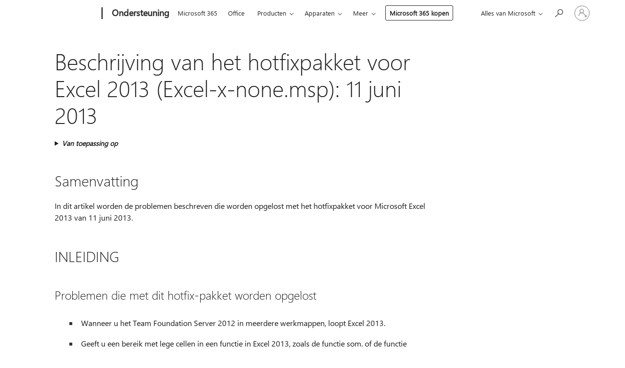

--- FILE ---
content_type: text/html; charset=utf-8
request_url: https://login.microsoftonline.com/common/oauth2/v2.0/authorize?client_id=ee272b19-4411-433f-8f28-5c13cb6fd407&redirect_uri=https%3A%2F%2Fsupport.microsoft.com%2Fsignin-oidc&response_type=code%20id_token&scope=openid%20profile%20offline_access&response_mode=form_post&nonce=639049080808240845.MjkzNGQ3MzMtMjJhMi00Njg3LTllNmQtOTVlZTFmYjk5Y2M3NTBiM2ZkYmMtM2VhMC00NDY1LTg5NmEtNzE0NzYwNmU1MjBi&prompt=none&nopa=2&state=CfDJ8MF9taR5d3RHoynoKQkxN0COr-a6GNESNF4i7Tul58zx9oe95PXPLdQP1jF82lcMTmiCUL2exTCefbF0b_zWyCJmBuAX503I_LYM1eBUti_cBlfYVRJepY-NlbCyqPBbg-l2y1cH98ERU8c-6a1EF5zIjyh8I_c0cxY34amzsiXjY5Iw0syFS6pJfH6XpCSybQ6vrs9RgivrTAYpcb2uWtB0tM6FgWMCLx5HqBKXhXCp2Zgfu54V6L_AY-uwsPocmO-u9UpmmVtcYfyvF1KaO6ikWNjPmgXM7tbI1YLkFuwrLQFbbE8806n7qZ0H5rbhUkPHrUvvL9XOLV0a3hXw4c-9HY3k8HL_iFmMTHb5oEis&x-client-SKU=ID_NET8_0&x-client-ver=8.12.1.0&sso_reload=true
body_size: 9649
content:


<!-- Copyright (C) Microsoft Corporation. All rights reserved. -->
<!DOCTYPE html>
<html>
<head>
    <title>Redirecting</title>
    <meta http-equiv="Content-Type" content="text/html; charset=UTF-8">
    <meta http-equiv="X-UA-Compatible" content="IE=edge">
    <meta name="viewport" content="width=device-width, initial-scale=1.0, maximum-scale=2.0, user-scalable=yes">
    <meta http-equiv="Pragma" content="no-cache">
    <meta http-equiv="Expires" content="-1">
    <meta name="PageID" content="FetchSessions" />
    <meta name="SiteID" content="" />
    <meta name="ReqLC" content="1033" />
    <meta name="LocLC" content="en-US" />

    
<meta name="robots" content="none" />

<script type="text/javascript" nonce='79Y_Vv5FDoZ0ofsqGmK0Yg'>//<![CDATA[
$Config={"urlGetCredentialType":"https://login.microsoftonline.com/common/GetCredentialType?mkt=en-US","urlGoToAADError":"https://login.live.com/oauth20_authorize.srf?client_id=ee272b19-4411-433f-8f28-5c13cb6fd407\u0026scope=openid+profile+offline_access\u0026redirect_uri=https%3a%2f%2fsupport.microsoft.com%2fsignin-oidc\u0026response_type=code+id_token\u0026state=[base64]\u0026response_mode=form_post\u0026nonce=639049080808240845.MjkzNGQ3MzMtMjJhMi00Njg3LTllNmQtOTVlZTFmYjk5Y2M3NTBiM2ZkYmMtM2VhMC00NDY1LTg5NmEtNzE0NzYwNmU1MjBi\u0026prompt=none\u0026x-client-SKU=ID_NET8_0\u0026x-client-Ver=8.12.1.0\u0026uaid=b0dfe7e34c434e3a8e97d6d9d69cbcb5\u0026msproxy=1\u0026issuer=mso\u0026tenant=common\u0026ui_locales=en-US\u0026epctrc=YAQWp5smlY4YUc%2ftE0o0dyRWMxSustwUCJ0ZcbUbZ0w%3d2%3a1%3aCANARY%3aYjxDFW0QBFQNSfpnYKkt1QEf1a3BFti61X3cRPwfIHY%3d\u0026epct=[base64]\u0026jshs=0\u0026nopa=2","urlAppError":"https://support.microsoft.com/signin-oidc","oAppRedirectErrorPostParams":{"error":"interaction_required","error_description":"Session information is not sufficient for single-sign-on.","state":"[base64]"},"iMaxStackForKnockoutAsyncComponents":10000,"fShowButtons":true,"urlCdn":"https://aadcdn.msauth.net/shared/1.0/","urlDefaultFavicon":"https://aadcdn.msauth.net/shared/1.0/content/images/favicon_a_eupayfgghqiai7k9sol6lg2.ico","urlPost":"/common/login","iPawnIcon":0,"sPOST_Username":"","fEnableNumberMatching":true,"sFT":"[base64]","sFTName":"flowToken","sCtx":"[base64]","fEnableOneDSClientTelemetry":true,"urlReportPageLoad":"https://login.microsoftonline.com/common/instrumentation/reportpageload?mkt=en-US","dynamicTenantBranding":null,"staticTenantBranding":null,"oAppCobranding":{},"iBackgroundImage":4,"arrSessions":[],"urlMsaStaticMeControl":"https://login.live.com/Me.htm?v=3","fApplicationInsightsEnabled":false,"iApplicationInsightsEnabledPercentage":0,"urlSetDebugMode":"https://login.microsoftonline.com/common/debugmode","fEnableCssAnimation":true,"fDisableAnimationIfAnimationEndUnsupported":true,"fSsoFeasible":true,"fAllowGrayOutLightBox":true,"fProvideV2SsoImprovements":true,"fUseMsaSessionState":true,"fIsRemoteNGCSupported":true,"urlLogin":"https://login.microsoftonline.com/common/reprocess?ctx=[base64]","urlDssoStatus":"https://login.microsoftonline.com/common/instrumentation/dssostatus","iSessionPullType":3,"fUseSameSite":true,"iAllowedIdentities":2,"isGlobalTenant":true,"uiflavor":1001,"fShouldPlatformKeyBeSuppressed":true,"fLoadStringCustomizationPromises":true,"fUseAlternateTextForSwitchToCredPickerLink":true,"fOfflineAccountVisible":false,"fEnableUserStateFix":true,"fShowAccessPassPeek":true,"fUpdateSessionPollingLogic":true,"fEnableShowPickerCredObservable":true,"fFetchSessionsSkipDsso":true,"fIsCiamUserFlowUxNewLogicEnabled":true,"fUseNonMicrosoftDefaultBrandingForCiam":true,"sCompanyDisplayName":"Microsoft Services","fRemoveCustomCss":true,"fFixUICrashForApiRequestHandler":true,"fShowUpdatedKoreanPrivacyFooter":true,"fUsePostCssHotfix":true,"fFixUserFlowBranding":true,"fEnablePasskeyNullFix":true,"fEnableRefreshCookiesFix":true,"fEnableWebNativeBridgeInterstitialUx":true,"fEnableWindowParentingFix":true,"fEnableNativeBridgeErrors":true,"urlAcmaServerPath":"https://login.microsoftonline.com","sTenantId":"common","sMkt":"en-US","fIsDesktop":true,"fUpdateConfigInit":true,"fLogDisallowedCssProperties":true,"fDisallowExternalFonts":true,"scid":1013,"hpgact":1800,"hpgid":7,"apiCanary":"[base64]","canary":"YAQWp5smlY4YUc/tE0o0dyRWMxSustwUCJ0ZcbUbZ0w=2:1:CANARY:YjxDFW0QBFQNSfpnYKkt1QEf1a3BFti61X3cRPwfIHY=","sCanaryTokenName":"canary","fSkipRenderingNewCanaryToken":false,"fEnableNewCsrfProtection":true,"correlationId":"b0dfe7e3-4c43-4e3a-8e97-d6d9d69cbcb5","sessionId":"aac195e0-1500-424c-8adb-ab3157581400","sRingId":"R5","locale":{"mkt":"en-US","lcid":1033},"slMaxRetry":2,"slReportFailure":true,"strings":{"desktopsso":{"authenticatingmessage":"Trying to sign you in"}},"enums":{"ClientMetricsModes":{"None":0,"SubmitOnPost":1,"SubmitOnRedirect":2,"InstrumentPlt":4}},"urls":{"instr":{"pageload":"https://login.microsoftonline.com/common/instrumentation/reportpageload","dssostatus":"https://login.microsoftonline.com/common/instrumentation/dssostatus"}},"browser":{"ltr":1,"Chrome":1,"_Mac":1,"_M131":1,"_D0":1,"Full":1,"RE_WebKit":1,"b":{"name":"Chrome","major":131,"minor":0},"os":{"name":"OSX","version":"10.15.7"},"V":"131.0"},"watson":{"url":"/common/handlers/watson","bundle":"https://aadcdn.msauth.net/ests/2.1/content/cdnbundles/watson.min_q5ptmu8aniymd4ftuqdkda2.js","sbundle":"https://aadcdn.msauth.net/ests/2.1/content/cdnbundles/watsonsupportwithjquery.3.5.min_dc940oomzau4rsu8qesnvg2.js","fbundle":"https://aadcdn.msauth.net/ests/2.1/content/cdnbundles/frameworksupport.min_oadrnc13magb009k4d20lg2.js","resetErrorPeriod":5,"maxCorsErrors":-1,"maxInjectErrors":5,"maxErrors":10,"maxTotalErrors":3,"expSrcs":["https://login.microsoftonline.com","https://aadcdn.msauth.net/","https://aadcdn.msftauth.net/",".login.microsoftonline.com"],"envErrorRedirect":true,"envErrorUrl":"/common/handlers/enverror"},"loader":{"cdnRoots":["https://aadcdn.msauth.net/","https://aadcdn.msftauth.net/"],"logByThrowing":true},"serverDetails":{"slc":"ProdSlices","dc":"WUS3","ri":"PH3XXXX","ver":{"v":[2,1,23228,8]},"rt":"2026-01-25T03:21:21","et":21},"clientEvents":{"enabled":true,"telemetryEnabled":true,"useOneDSEventApi":true,"flush":60000,"autoPost":true,"autoPostDelay":1000,"minEvents":1,"maxEvents":1,"pltDelay":500,"appInsightsConfig":{"instrumentationKey":"69adc3c768bd4dc08c19416121249fcc-66f1668a-797b-4249-95e3-6c6651768c28-7293","webAnalyticsConfiguration":{"autoCapture":{"jsError":true}}},"defaultEventName":"IDUX_ESTSClientTelemetryEvent_WebWatson","serviceID":3,"endpointUrl":""},"fApplyAsciiRegexOnInput":true,"country":"US","fBreakBrandingSigninString":true,"bsso":{"states":{"START":"start","INPROGRESS":"in-progress","END":"end","END_SSO":"end-sso","END_USERS":"end-users"},"nonce":"AwABEgEAAAADAOz_BQD0_9KXFgt39kKPAar2j1rAZlbKtjbC1tfBRfQJmpgPnzXsqFHmMD-Q_wHv4v-iFjhhGbXeIhhahxcZKIp1CNxr-NQgAA","overallTimeoutMs":4000,"telemetry":{"type":"ChromeSsoTelemetry","nonce":"AwABDwEAAAADAOz_BQD0_0bC4MtoY9wkK5AAy4QztgNWy-tjJcL1O2nZMBBL9FPkgE7GP4-YQEWREvc15Kkm3IOjFnpTTr35ZKFgF-jkwQ5zgvzv2xn8iyQPLfHdgFgqIAA","reportStates":[]},"redirectEndStates":["end"],"cookieNames":{"aadSso":"AADSSO","winSso":"ESTSSSO","ssoTiles":"ESTSSSOTILES","ssoPulled":"SSOCOOKIEPULLED","userList":"ESTSUSERLIST"},"type":"chrome","reason":"Pull suppressed because it was already attempted and the current URL was reloaded."},"urlNoCookies":"https://login.microsoftonline.com/cookiesdisabled","fTrimChromeBssoUrl":true,"inlineMode":5,"fShowCopyDebugDetailsLink":true,"fTenantBrandingCdnAddEventHandlers":true,"fAddTryCatchForIFrameRedirects":true};
//]]></script> 
<script type="text/javascript" nonce='79Y_Vv5FDoZ0ofsqGmK0Yg'>//<![CDATA[
!function(){var e=window,r=e.$Debug=e.$Debug||{},t=e.$Config||{};if(!r.appendLog){var n=[],o=0;r.appendLog=function(e){var r=t.maxDebugLog||25,i=(new Date).toUTCString()+":"+e;n.push(o+":"+i),n.length>r&&n.shift(),o++},r.getLogs=function(){return n}}}(),function(){function e(e,r){function t(i){var a=e[i];if(i<n-1){return void(o.r[a]?t(i+1):o.when(a,function(){t(i+1)}))}r(a)}var n=e.length;t(0)}function r(e,r,i){function a(){var e=!!s.method,o=e?s.method:i[0],a=s.extraArgs||[],u=n.$WebWatson;try{
var c=t(i,!e);if(a&&a.length>0){for(var d=a.length,l=0;l<d;l++){c.push(a[l])}}o.apply(r,c)}catch(e){return void(u&&u.submitFromException&&u.submitFromException(e))}}var s=o.r&&o.r[e];return r=r||this,s&&(s.skipTimeout?a():n.setTimeout(a,0)),s}function t(e,r){return Array.prototype.slice.call(e,r?1:0)}var n=window;n.$Do||(n.$Do={"q":[],"r":[],"removeItems":[],"lock":0,"o":[]});var o=n.$Do;o.when=function(t,n){function i(e){r(e,a,s)||o.q.push({"id":e,"c":a,"a":s})}var a=0,s=[],u=1;"function"==typeof n||(a=n,
u=2);for(var c=u;c<arguments.length;c++){s.push(arguments[c])}t instanceof Array?e(t,i):i(t)},o.register=function(e,t,n){if(!o.r[e]){o.o.push(e);var i={};if(t&&(i.method=t),n&&(i.skipTimeout=n),arguments&&arguments.length>3){i.extraArgs=[];for(var a=3;a<arguments.length;a++){i.extraArgs.push(arguments[a])}}o.r[e]=i,o.lock++;try{for(var s=0;s<o.q.length;s++){var u=o.q[s];u.id==e&&r(e,u.c,u.a)&&o.removeItems.push(u)}}catch(e){throw e}finally{if(0===--o.lock){for(var c=0;c<o.removeItems.length;c++){
for(var d=o.removeItems[c],l=0;l<o.q.length;l++){if(o.q[l]===d){o.q.splice(l,1);break}}}o.removeItems=[]}}}},o.unregister=function(e){o.r[e]&&delete o.r[e]}}(),function(e,r){function t(){if(!a){if(!r.body){return void setTimeout(t)}a=!0,e.$Do.register("doc.ready",0,!0)}}function n(){if(!s){if(!r.body){return void setTimeout(n)}t(),s=!0,e.$Do.register("doc.load",0,!0),i()}}function o(e){(r.addEventListener||"load"===e.type||"complete"===r.readyState)&&t()}function i(){
r.addEventListener?(r.removeEventListener("DOMContentLoaded",o,!1),e.removeEventListener("load",n,!1)):r.attachEvent&&(r.detachEvent("onreadystatechange",o),e.detachEvent("onload",n))}var a=!1,s=!1;if("complete"===r.readyState){return void setTimeout(n)}!function(){r.addEventListener?(r.addEventListener("DOMContentLoaded",o,!1),e.addEventListener("load",n,!1)):r.attachEvent&&(r.attachEvent("onreadystatechange",o),e.attachEvent("onload",n))}()}(window,document),function(){function e(){
return f.$Config||f.ServerData||{}}function r(e,r){var t=f.$Debug;t&&t.appendLog&&(r&&(e+=" '"+(r.src||r.href||"")+"'",e+=", id:"+(r.id||""),e+=", async:"+(r.async||""),e+=", defer:"+(r.defer||"")),t.appendLog(e))}function t(){var e=f.$B;if(void 0===d){if(e){d=e.IE}else{var r=f.navigator.userAgent;d=-1!==r.indexOf("MSIE ")||-1!==r.indexOf("Trident/")}}return d}function n(){var e=f.$B;if(void 0===l){if(e){l=e.RE_Edge}else{var r=f.navigator.userAgent;l=-1!==r.indexOf("Edge")}}return l}function o(e){
var r=e.indexOf("?"),t=r>-1?r:e.length,n=e.lastIndexOf(".",t);return e.substring(n,n+v.length).toLowerCase()===v}function i(){var r=e();return(r.loader||{}).slReportFailure||r.slReportFailure||!1}function a(){return(e().loader||{}).redirectToErrorPageOnLoadFailure||!1}function s(){return(e().loader||{}).logByThrowing||!1}function u(e){if(!t()&&!n()){return!1}var r=e.src||e.href||"";if(!r){return!0}if(o(r)){var i,a,s;try{i=e.sheet,a=i&&i.cssRules,s=!1}catch(e){s=!0}if(i&&!a&&s){return!0}
if(i&&a&&0===a.length){return!0}}return!1}function c(){function t(e){g.getElementsByTagName("head")[0].appendChild(e)}function n(e,r,t,n){var u=null;return u=o(e)?i(e):"script"===n.toLowerCase()?a(e):s(e,n),r&&(u.id=r),"function"==typeof u.setAttribute&&(u.setAttribute("crossorigin","anonymous"),t&&"string"==typeof t&&u.setAttribute("integrity",t)),u}function i(e){var r=g.createElement("link");return r.rel="stylesheet",r.type="text/css",r.href=e,r}function a(e){
var r=g.createElement("script"),t=g.querySelector("script[nonce]");if(r.type="text/javascript",r.src=e,r.defer=!1,r.async=!1,t){var n=t.nonce||t.getAttribute("nonce");r.setAttribute("nonce",n)}return r}function s(e,r){var t=g.createElement(r);return t.src=e,t}function d(e,r){if(e&&e.length>0&&r){for(var t=0;t<e.length;t++){if(-1!==r.indexOf(e[t])){return!0}}}return!1}function l(r){if(e().fTenantBrandingCdnAddEventHandlers){var t=d(E,r)?E:b;if(!(t&&t.length>1)){return r}for(var n=0;n<t.length;n++){
if(-1!==r.indexOf(t[n])){var o=t[n+1<t.length?n+1:0],i=r.substring(t[n].length);return"https://"!==t[n].substring(0,"https://".length)&&(o="https://"+o,i=i.substring("https://".length)),o+i}}return r}if(!(b&&b.length>1)){return r}for(var a=0;a<b.length;a++){if(0===r.indexOf(b[a])){return b[a+1<b.length?a+1:0]+r.substring(b[a].length)}}return r}function f(e,t,n,o){if(r("[$Loader]: "+(L.failMessage||"Failed"),o),w[e].retry<y){return w[e].retry++,h(e,t,n),void c._ReportFailure(w[e].retry,w[e].srcPath)}n&&n()}
function v(e,t,n,o){if(u(o)){return f(e,t,n,o)}r("[$Loader]: "+(L.successMessage||"Loaded"),o),h(e+1,t,n);var i=w[e].onSuccess;"function"==typeof i&&i(w[e].srcPath)}function h(e,o,i){if(e<w.length){var a=w[e];if(!a||!a.srcPath){return void h(e+1,o,i)}a.retry>0&&(a.srcPath=l(a.srcPath),a.origId||(a.origId=a.id),a.id=a.origId+"_Retry_"+a.retry);var s=n(a.srcPath,a.id,a.integrity,a.tagName);s.onload=function(){v(e,o,i,s)},s.onerror=function(){f(e,o,i,s)},s.onreadystatechange=function(){
"loaded"===s.readyState?setTimeout(function(){v(e,o,i,s)},500):"complete"===s.readyState&&v(e,o,i,s)},t(s),r("[$Loader]: Loading '"+(a.srcPath||"")+"', id:"+(a.id||""))}else{o&&o()}}var p=e(),y=p.slMaxRetry||2,m=p.loader||{},b=m.cdnRoots||[],E=m.tenantBrandingCdnRoots||[],L=this,w=[];L.retryOnError=!0,L.successMessage="Loaded",L.failMessage="Error",L.Add=function(e,r,t,n,o,i){e&&w.push({"srcPath":e,"id":r,"retry":n||0,"integrity":t,"tagName":o||"script","onSuccess":i})},L.AddForReload=function(e,r){
var t=e.src||e.href||"";L.Add(t,"AddForReload",e.integrity,1,e.tagName,r)},L.AddIf=function(e,r,t){e&&L.Add(r,t)},L.Load=function(e,r){h(0,e,r)}}var d,l,f=window,g=f.document,v=".css";c.On=function(e,r,t){if(!e){throw"The target element must be provided and cannot be null."}r?c.OnError(e,t):c.OnSuccess(e,t)},c.OnSuccess=function(e,t){if(!e){throw"The target element must be provided and cannot be null."}if(u(e)){return c.OnError(e,t)}var n=e.src||e.href||"",o=i(),s=a();r("[$Loader]: Loaded",e);var d=new c
;d.failMessage="Reload Failed",d.successMessage="Reload Success",d.Load(null,function(){if(o){throw"Unexpected state. ResourceLoader.Load() failed despite initial load success. ['"+n+"']"}s&&(document.location.href="/error.aspx?err=504")})},c.OnError=function(e,t){var n=e.src||e.href||"",o=i(),s=a();if(!e){throw"The target element must be provided and cannot be null."}r("[$Loader]: Failed",e);var u=new c;u.failMessage="Reload Failed",u.successMessage="Reload Success",u.AddForReload(e,t),
u.Load(null,function(){if(o){throw"Failed to load external resource ['"+n+"']"}s&&(document.location.href="/error.aspx?err=504")}),c._ReportFailure(0,n)},c._ReportFailure=function(e,r){if(s()&&!t()){throw"[Retry "+e+"] Failed to load external resource ['"+r+"'], reloading from fallback CDN endpoint"}},f.$Loader=c}(),function(){function e(){if(!E){var e=new h.$Loader;e.AddIf(!h.jQuery,y.sbundle,"WebWatson_DemandSupport"),y.sbundle=null,delete y.sbundle,e.AddIf(!h.$Api,y.fbundle,"WebWatson_DemandFramework"),
y.fbundle=null,delete y.fbundle,e.Add(y.bundle,"WebWatson_DemandLoaded"),e.Load(r,t),E=!0}}function r(){if(h.$WebWatson){if(h.$WebWatson.isProxy){return void t()}m.when("$WebWatson.full",function(){for(;b.length>0;){var e=b.shift();e&&h.$WebWatson[e.cmdName].apply(h.$WebWatson,e.args)}})}}function t(){if(!h.$WebWatson||h.$WebWatson.isProxy){if(!L&&JSON){try{var e=new XMLHttpRequest;e.open("POST",y.url),e.setRequestHeader("Accept","application/json"),
e.setRequestHeader("Content-Type","application/json; charset=UTF-8"),e.setRequestHeader("canary",p.apiCanary),e.setRequestHeader("client-request-id",p.correlationId),e.setRequestHeader("hpgid",p.hpgid||0),e.setRequestHeader("hpgact",p.hpgact||0);for(var r=-1,t=0;t<b.length;t++){if("submit"===b[t].cmdName){r=t;break}}var o=b[r]?b[r].args||[]:[],i={"sr":y.sr,"ec":"Failed to load external resource [Core Watson files]","wec":55,"idx":1,"pn":p.pgid||"","sc":p.scid||0,"hpg":p.hpgid||0,
"msg":"Failed to load external resource [Core Watson files]","url":o[1]||"","ln":0,"ad":0,"an":!1,"cs":"","sd":p.serverDetails,"ls":null,"diag":v(y)};e.send(JSON.stringify(i))}catch(e){}L=!0}y.loadErrorUrl&&window.location.assign(y.loadErrorUrl)}n()}function n(){b=[],h.$WebWatson=null}function o(r){return function(){var t=arguments;b.push({"cmdName":r,"args":t}),e()}}function i(){var e=["foundException","resetException","submit"],r=this;r.isProxy=!0;for(var t=e.length,n=0;n<t;n++){var i=e[n];i&&(r[i]=o(i))}
}function a(e,r,t,n,o,i,a){var s=h.event;return i||(i=l(o||s,a?a+2:2)),h.$Debug&&h.$Debug.appendLog&&h.$Debug.appendLog("[WebWatson]:"+(e||"")+" in "+(r||"")+" @ "+(t||"??")),$.submit(e,r,t,n,o||s,i,a)}function s(e,r){return{"signature":e,"args":r,"toString":function(){return this.signature}}}function u(e){for(var r=[],t=e.split("\n"),n=0;n<t.length;n++){r.push(s(t[n],[]))}return r}function c(e){for(var r=[],t=e.split("\n"),n=0;n<t.length;n++){var o=s(t[n],[]);t[n+1]&&(o.signature+="@"+t[n+1],n++),r.push(o)
}return r}function d(e){if(!e){return null}try{if(e.stack){return u(e.stack)}if(e.error){if(e.error.stack){return u(e.error.stack)}}else if(window.opera&&e.message){return c(e.message)}}catch(e){}return null}function l(e,r){var t=[];try{for(var n=arguments.callee;r>0;){n=n?n.caller:n,r--}for(var o=0;n&&o<w;){var i="InvalidMethod()";try{i=n.toString()}catch(e){}var a=[],u=n.args||n.arguments;if(u){for(var c=0;c<u.length;c++){a[c]=u[c]}}t.push(s(i,a)),n=n.caller,o++}}catch(e){t.push(s(e.toString(),[]))}
var l=d(e);return l&&(t.push(s("--- Error Event Stack -----------------",[])),t=t.concat(l)),t}function f(e){if(e){try{var r=/function (.{1,})\(/,t=r.exec(e.constructor.toString());return t&&t.length>1?t[1]:""}catch(e){}}return""}function g(e){if(e){try{if("string"!=typeof e&&JSON&&JSON.stringify){var r=f(e),t=JSON.stringify(e);return t&&"{}"!==t||(e.error&&(e=e.error,r=f(e)),(t=JSON.stringify(e))&&"{}"!==t||(t=e.toString())),r+":"+t}}catch(e){}}return""+(e||"")}function v(e){var r=[];try{
if(jQuery?(r.push("jQuery v:"+jQuery().jquery),jQuery.easing?r.push("jQuery.easing:"+JSON.stringify(jQuery.easing)):r.push("jQuery.easing is not defined")):r.push("jQuery is not defined"),e&&e.expectedVersion&&r.push("Expected jQuery v:"+e.expectedVersion),m){var t,n="";for(t=0;t<m.o.length;t++){n+=m.o[t]+";"}for(r.push("$Do.o["+n+"]"),n="",t=0;t<m.q.length;t++){n+=m.q[t].id+";"}r.push("$Do.q["+n+"]")}if(h.$Debug&&h.$Debug.getLogs){var o=h.$Debug.getLogs();o&&o.length>0&&(r=r.concat(o))}if(b){
for(var i=0;i<b.length;i++){var a=b[i];if(a&&"submit"===a.cmdName){try{if(JSON&&JSON.stringify){var s=JSON.stringify(a);s&&r.push(s)}}catch(e){r.push(g(e))}}}}}catch(e){r.push(g(e))}return r}var h=window,p=h.$Config||{},y=p.watson,m=h.$Do;if(!h.$WebWatson&&y){var b=[],E=!1,L=!1,w=10,$=h.$WebWatson=new i;$.CB={},$._orgErrorHandler=h.onerror,h.onerror=a,$.errorHooked=!0,m.when("jQuery.version",function(e){y.expectedVersion=e}),m.register("$WebWatson")}}(),function(){function e(e,r){
for(var t=r.split("."),n=t.length,o=0;o<n&&null!==e&&void 0!==e;){e=e[t[o++]]}return e}function r(r){var t=null;return null===u&&(u=e(i,"Constants")),null!==u&&r&&(t=e(u,r)),null===t||void 0===t?"":t.toString()}function t(t){var n=null;return null===a&&(a=e(i,"$Config.strings")),null!==a&&t&&(n=e(a,t.toLowerCase())),null!==n&&void 0!==n||(n=r(t)),null===n||void 0===n?"":n.toString()}function n(e,r){var n=null;return e&&r&&r[e]&&(n=t("errors."+r[e])),n||(n=t("errors."+e)),n||(n=t("errors."+c)),n||(n=t(c)),n}
function o(t){var n=null;return null===s&&(s=e(i,"$Config.urls")),null!==s&&t&&(n=e(s,t.toLowerCase())),null!==n&&void 0!==n||(n=r(t)),null===n||void 0===n?"":n.toString()}var i=window,a=null,s=null,u=null,c="GENERIC_ERROR";i.GetString=t,i.GetErrorString=n,i.GetUrl=o}(),function(){var e=window,r=e.$Config||{};e.$B=r.browser||{}}(),function(){function e(e,r,t){e&&e.addEventListener?e.addEventListener(r,t):e&&e.attachEvent&&e.attachEvent("on"+r,t)}function r(r,t){e(document.getElementById(r),"click",t)}
function t(r,t){var n=document.getElementsByName(r);n&&n.length>0&&e(n[0],"click",t)}var n=window;n.AddListener=e,n.ClickEventListenerById=r,n.ClickEventListenerByName=t}();
//]]></script> 
<script type="text/javascript" nonce='79Y_Vv5FDoZ0ofsqGmK0Yg'>//<![CDATA[
!function(t,e){!function(){var n=e.getElementsByTagName("head")[0];n&&n.addEventListener&&(n.addEventListener("error",function(e){null!==e.target&&"cdn"===e.target.getAttribute("data-loader")&&t.$Loader.OnError(e.target)},!0),n.addEventListener("load",function(e){null!==e.target&&"cdn"===e.target.getAttribute("data-loader")&&t.$Loader.OnSuccess(e.target)},!0))}()}(window,document);
//]]></script>
    <script type="text/javascript" nonce='79Y_Vv5FDoZ0ofsqGmK0Yg'>
        ServerData = $Config;
    </script>

    <script data-loader="cdn" crossorigin="anonymous" src="https://aadcdn.msauth.net/shared/1.0/content/js/FetchSessions_Core_Zrgqf3NDZY6QoRSGjvZAAQ2.js" integrity='sha384-ZiCm7FNkvHCzGABuQsNqI+NbQpuukT8O8DH+5NRo+GBSrdhUPzoMJLcFvVj8ky+R' nonce='79Y_Vv5FDoZ0ofsqGmK0Yg'></script>

</head>
<body data-bind="defineGlobals: ServerData" style="display: none">
</body>
</html>